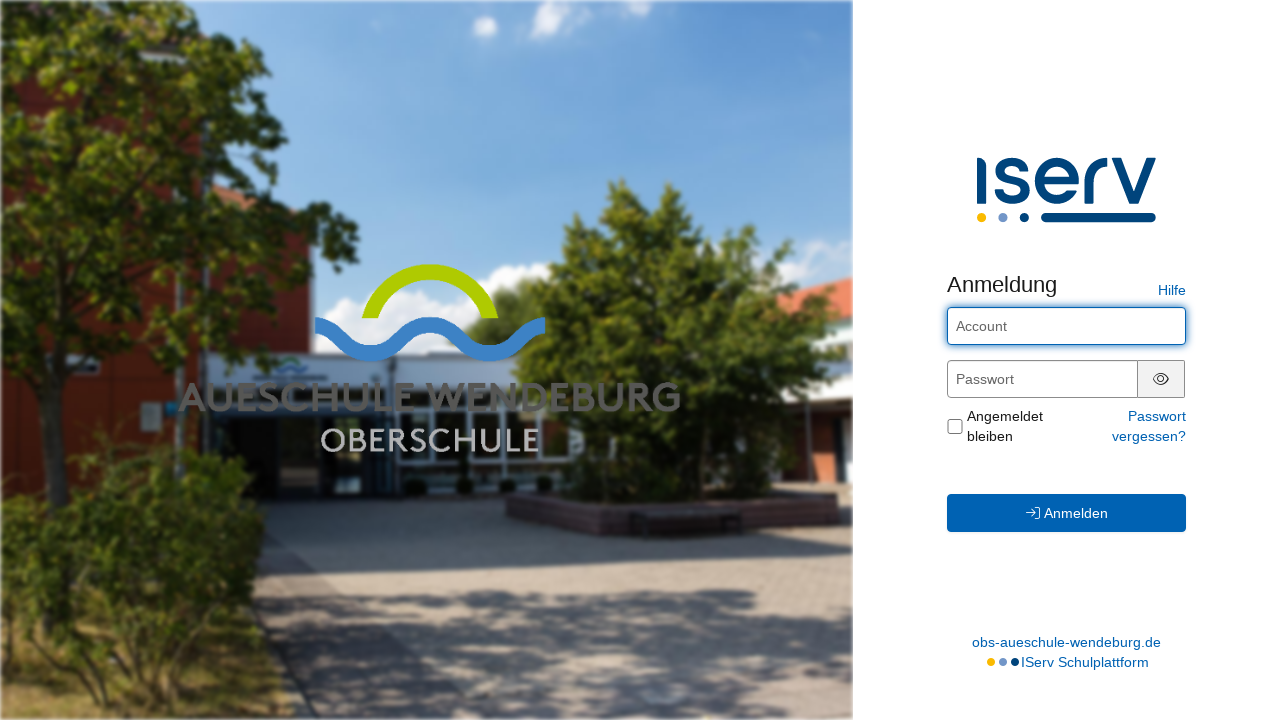

--- FILE ---
content_type: text/html; charset=UTF-8
request_url: https://obs-aueschule-wendeburg.de/iserv/auth/login
body_size: 9210
content:
<!doctype html>
<html data-asset-path="/iserv" ontouchmove>
<head><meta charset="UTF-8">
<meta name="viewport" content="width=device-width, initial-scale=1.0">
<meta name="color-scheme" content="light dark">
<meta http-equiv="X-UA-Compatible" content="ie=edge"><link rel="apple-touch-icon" sizes="57x57" href="/iserv/css/static/icons/apple-touch-icon-57x57.3dd45525.png"><link rel="apple-touch-icon" sizes="60x60" href="/iserv/css/static/icons/apple-touch-icon-60x60.ae84814e.png"><link rel="apple-touch-icon" sizes="72x72" href="/iserv/css/static/icons/apple-touch-icon-72x72.e14c17b3.png"><link rel="apple-touch-icon" sizes="76x76" href="/iserv/css/static/icons/apple-touch-icon-76x76.d1cdaf18.png"><link rel="apple-touch-icon" sizes="114x114" href="/iserv/css/static/icons/apple-touch-icon-114x114.750b324f.png"><link rel="apple-touch-icon" sizes="120x120" href="/iserv/css/static/icons/apple-touch-icon-120x120.20854246.png"><link rel="apple-touch-icon" sizes="144x144" href="/iserv/css/static/icons/apple-touch-icon-144x144.31179e61.png"><link rel="apple-touch-icon" sizes="152x152" href="/iserv/css/static/icons/apple-touch-icon-152x152.09a10c7e.png"><link rel="apple-touch-icon" sizes="180x180" href="/iserv/css/static/icons/apple-touch-icon-180x180.6d537ec5.png"><link rel="apple-touch-icon" sizes="16x16" href="/iserv/css/static/icons/favicon-16x16.aa85ef3f.png"><link rel="apple-touch-icon" sizes="32x32" href="/iserv/css/static/icons/favicon-32x32.be4d3a0c.png"><link rel="apple-touch-icon" sizes="96x96" href="/iserv/css/static/icons/favicon-96x96.fdbc37a8.png"><link rel="icon" type="image/png" href="/iserv/css/static/icons/android-chrome-192x192.fc2f37a3.png" sizes="192x192">
<link rel="icon" type="image/x-icon" href="/iserv/css/static/icons/favicon.2ebf6af2.ico" />
<link rel="mask-icon" href="/iserv/css/static/icons/safari-pinned-tab.8387f394.svg" color="#1c4174" />

<meta name="msapplication-TileImage" content="/iserv/css/static/icons/mstile-144x144.31179e61.png">
<meta name="apple-mobile-web-app-title" content="IServ">
<meta name="application-name" content="IServ">
<meta name="msapplication-TileColor" content="#da532c">
<meta name="theme-color" content="#1c4174">
<link rel="manifest" href="/iserv/manifest.json" />
<link rel="canonical" href="https://obs-aueschule-wendeburg.de/iserv/auth/login?" /><title>
                    IServ - obs-aueschule-wendeburg.de
            </title>

                <link rel="stylesheet" href="/iserv/auth/login/background.%233d82c5.css"/>
        <link rel="stylesheet" href="/iserv/css/static/css/iserv.0a939699.css">
        <link rel="stylesheet" href="/iserv/auth/static/css/auth.940848aa.css"/>
    

    <link rel="stylesheet" href="/iserv/auth/static/css/layout.695a5086.css"/>
</head>

<body class="preload  ">
        <aside>
        
                    <img
                class="background-logo  img-responsive"
                src="/iserv/logo/background.b3daf97c.jpg"
                alt="Hintergrundbild"
            />
                <div class="color-overlay dynamic-color-overlay"></div>

        <header>
                                                                        <a class="logo-mobile" href="http://obs-aueschule-wendeburg.de/" title="Aueschule Wendeburg - obs-aueschule-wendeburg.de">
                        <picture><img id="school-logo" class="img-responsive school-logo" src="/iserv/logo/logo.5d26c69f.png" alt="Aueschule Wendeburg"></picture>
                    </a>
                                                                            <a class="logo-desktop" href="http://obs-aueschule-wendeburg.de/" title="Aueschule Wendeburg - obs-aueschule-wendeburg.de">
                        <picture><img id="school-logo" class="img-responsive school-logo" src="/iserv/logo/logo.5d26c69f.png" alt="Aueschule Wendeburg"></picture>
                    </a>
                                    </header>
    </aside>
    
        <main>
        <div class="main-content">
                    <div class="login-logo-iserv text-center">
                <picture class="dark">
    <source srcset="/iserv/css/static/img/logo_white.118ffce4.svg" type="image/svg+xml">
    <img src="/iserv/css/static/img/logo_white.ae6b12dc.png" height="120" alt="IServ">
</picture>
<picture class="light">
    <source srcset="/iserv/css/static/img/logo.a0b67669.svg" type="image/svg+xml">
    <img src="/iserv/css/static/img/logo.c377acd3.png" height="120" alt="IServ">
</picture>
            </div>

            
                    <div class="main-panel compact">
                    <div class="main-heading">
                        <h1>
        Anmeldung
    </h1>
    <div class="help-link">
        <a href="https://doku.iserv.de/web/#anmeldung" target="_blank">Hilfe</a>
    </div>                    </div>
                    <div class="main-body">
                            <div class="alert alert-warning hidden" id="disabled-cookies-box" role="alert">
        Sie haben keine Cookies aktiviert. Cookies sind notwendig um IServ zu benutzen.
    </div>

    
        <form id="login-form" class="login-form" method="post">

            
            
                            <div id="waiting-time" class="hidden" data-seconds="">
                    <p>
                        Bitte warten Sie <span id="waiting-seconds">00</span> Sekunden, bevor Sie sich erneut anmelden.
                    </p>
                </div>
            
            
                            <div id="form-username" class="form-group login-form-field">
                    <input class="form-control" type="text" name="_username" value="" placeholder="Account" tabindex="1"
                           title="Der Account wird klein geschrieben und darf keine Umlaute enthalten, Leerzeichen werden durch Punkte ersetzt. Beispiel: bjoern.mueller"
                           required="required" autofocus autocapitalize="none" autocorrect="off"/>
                </div>
            
            <div class="mb-2 login-form-field" data-controller="password-visibility">
                <div id="form-password" class="form-inline input-group form-group mb-0">
                    <input class="form-control" data-password-visibility-target="input" type="password" id="password_login" name="_password" placeholder="Passwort" required="required" aria-describedby="passwordStatus" tabindex="1" />
                    <span class="form-control-feedback hidden" aria-hidden="true"><span class="fal fa-triangle-exclamation"></span></span>
                    <span class="input-group-addon hidden" data-password-visibility-target="icon">
                        <button type="button" data-action="password-visibility#toggle" tabindex="-1">
                            <span id="pw-invisible"><span class="fal fa-eye-slash"></span></span><span class="sr-only">Passwort ausblenden</span>
                        </button>
                    </span>
                    <span class="input-group-addon" data-password-visibility-target="icon">
                        <button type="button" data-action="password-visibility#toggle" tabindex="-1">
                            <span id="pw-visible"><span class="fal fa-eye"></span></span><span class="sr-only">Passwort anzeigen</span>
                        </button>
                    </span>
                </div>
                <span id="passwordStatus" class="text-warning hidden">Warnung: Die Feststelltaste ist aktiviert!</span>
            </div>

                            <div class="d-flex justify-content-between align-items-center mb login-form-field">
                                                <div class="checkbox m0">
                                <label class="d-flex align-items-center"><input class="mt-0" type="checkbox" id="remember_me" name="_remember_me" tabindex="1"/> Angemeldet bleiben</label>
                            </div>
                                            <div class="text-right">
                        <a href="/iserv/auth/public/password_reset">Passwort vergessen?</a>
                    </div>
                </div>
                                                        <button id="loginButton" class="btn btn-primary w100 mt-5 login-button" tabindex="1" type="submit">
                        <span class="fal fa-arrow-right-to-bracket login-icon-bracket"></span>
                        <span class="fal fa-circle-notch fa-spin login-icon-spin"></span>
                        Anmelden
                    </button>
                                    </form>
                        </div>
                </div>
                            </div>

                <footer>
                            <a href="http://obs-aueschule-wendeburg.de/">obs-aueschule-wendeburg.de</a>
                        <div class="legal-group">
                                <div class="brand-dots faa-flip-hover-parent faa-slow"><span class="fas fa-circle"></span><span class="fas fa-circle"></span><span class="fas fa-circle"></span></div>
                <a href="https://iserv.de" target="_blank">IServ Schulplattform</a>
            </div>
        </footer>
            </main>
            

    <script type="text/javascript" src="/iserv/auth/static/js/logo.a11bd2fa.js"></script>


    <script type="text/javascript" src="/iserv/auth/static/js/login.acfd9f62.js"></script>
</body>
</html>


--- FILE ---
content_type: image/svg+xml
request_url: https://obs-aueschule-wendeburg.de/iserv/css/static/img/logo_white.118ffce4.svg
body_size: 1203
content:
<svg xmlns="http://www.w3.org/2000/svg" viewBox="0 0 2105.07 755.85"><defs><style>.cls-1{fill:#ffffff;}.cls-2{fill:#ffffff;}.cls-3{fill:#ffffff;}</style></defs><g id="Ebene_2" data-name="Ebene 2"><g id="Ebene_1-2" data-name="Ebene 1"><path class="cls-1" d="M9.91,540.46a9.84,9.84,0,0,1-9.83-9.84V9.84A9.84,9.84,0,0,1,9.91,0H15.2a92.66,92.66,0,0,1,92.57,92.56V530.62a9.85,9.85,0,0,1-9.84,9.84Z"/><path class="cls-1" d="M414.48,540.33c-96.08.08-201.57-49.83-206.06-159.6a10,10,0,0,1,9.9-10.25l84.52-.07a9.73,9.73,0,0,1,9.53,8.95c3.75,38,45.58,63.41,104.09,63.36,59.22-.05,96-25,96-65.06-.47-47.91-54-59.51-116.11-72.93C312,286.49,216.46,265.82,216.36,149.31,216.28,62.89,298.1.1,410.89,0,524.2-.1,599.8,59.3,603.48,151.32a10,10,0,0,1-9.89,10.26l-84.53.07a9.75,9.75,0,0,1-9.55-8.91c-3.69-33.11-40.95-56.21-90.6-56.17-49.83.05-84.62,24.67-84.59,59.89,0,40.68,50.45,51.62,108.79,64.29C515.66,238.67,618.4,261,620.34,379.58c.46,42.34-12.94,77.59-39.84,104.79C544.91,520.4,485.94,540.27,414.48,540.33Z"/><path class="cls-1" d="M941,540.46c-145.79,0-260-118.24-260-269.19C681,121.69,796.32,0,938,0c122.59,0,255.72,91.41,261,260.82a343.91,343.91,0,0,1-2.26,41.37,9.78,9.78,0,0,1-9.72,8.58H796.68a3.25,3.25,0,0,0-2.44,1.18,3.5,3.5,0,0,0-.84,2.79C804.48,387,862.6,435.59,938,435.59c46.19,0,86.18-16.86,115.7-48.74a9,9,0,0,1,6.71-3l103.61.92a9.75,9.75,0,0,1,8.34,4.9,10,10,0,0,1,.27,9.88C1126.14,486.48,1037.39,540.46,941,540.46Zm0-435.59C872,104.87,816,147.82,794.76,217a3.47,3.47,0,0,0,.54,3.07,3.25,3.25,0,0,0,2.62,1.38h284.16a3.17,3.17,0,0,0,2.6-1.39,3.35,3.35,0,0,0,.54-3.07C1064.33,149.91,1006.4,104.87,941,104.87Z"/><path class="cls-1" d="M1280.93,540.46A16.49,16.49,0,0,1,1264.45,524V298.19c0-215.5,134-295.33,259.48-298.19A10,10,0,0,1,1534,9.91V95a9.65,9.65,0,0,1-9.61,9.64c-94.31,0-151.23,72.36-152.27,193.58V524a16.5,16.5,0,0,1-16.48,16.48Z"/><path class="cls-1" d="M1800.66,540.46a10.13,10.13,0,0,1-9.41-6.34L1588.84,13.9A10.14,10.14,0,0,1,1598.27,0h91.47a10.11,10.11,0,0,1,9.42,6.41l144.16,382.42a3.57,3.57,0,0,0,6.62,0L1994,6.43A10.15,10.15,0,0,1,2003.46,0h91.47a10.12,10.12,0,0,1,9.38,13.94L1901.93,534.1a10.08,10.08,0,0,1-9.4,6.36Z"/><path class="cls-1" d="M808.86,755.85a53.85,53.85,0,1,1,0-107.69H2051.22a53.85,53.85,0,1,1,0,107.69Z"/><path class="cls-1" d="M557.57,755.85c-30.93,0-54.27-23.15-54.27-53.85s23.34-53.84,54.27-53.84c29.95,0,53.42,23.65,53.42,53.84S587.52,755.85,557.57,755.85Z"/><path class="cls-2" d="M305.93,755.85c-30.94,0-54.28-23.15-54.28-53.85s23.34-53.84,54.28-53.84c30,0,53.41,23.65,53.41,53.84S335.89,755.85,305.93,755.85Z"/><path class="cls-3" d="M54.3,755.85C23.34,755.85,0,732.7,0,702s23.34-53.84,54.3-53.84c29.94,0,53.39,23.65,53.39,53.84S84.24,755.85,54.3,755.85Z"/></g></g></svg>
